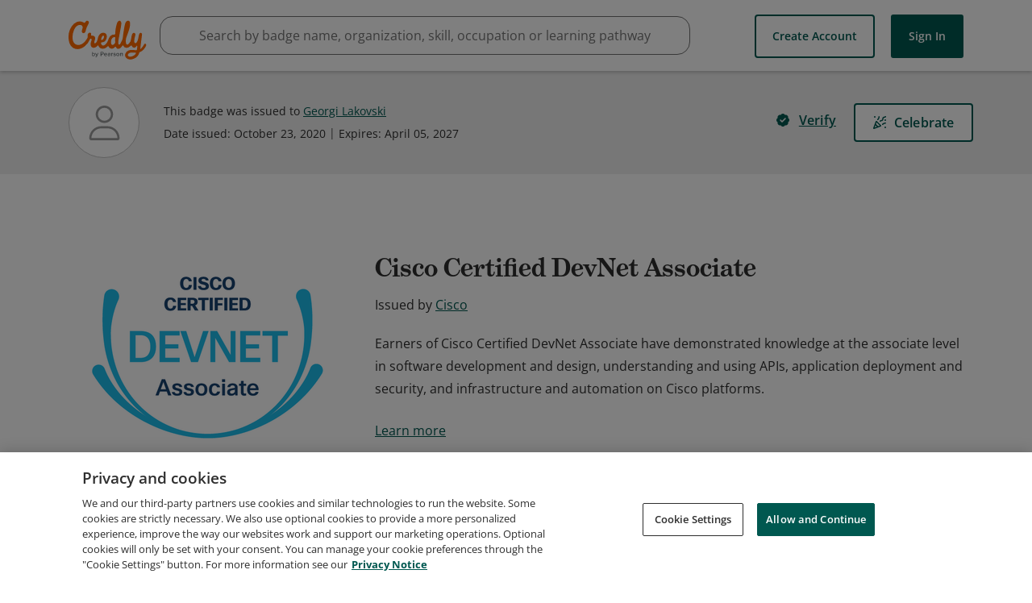

--- FILE ---
content_type: application/javascript
request_url: https://data.pendo.io/data/guide.js/65460ef3-56d0-45a3-7b3b-fe1ec0463054?id=21&jzb=eJx9jkFPwyAYhv8L57VAh-vWkyaa6EUXnV4byvfZkTAgQNcZ0_8-GmO9efvy8vK8zzc566iTC09AGtLuH57vX9pDe3n0h6N93TtAsiJSKTfYNFfsYMyKDMHk9jElHxtKx3EsVUAwX6VyJ9pJ6DFSEDUibHYFQ84KAQKL3eeWF9DddGK95TVTMrOdgY8_gx_8CZMEmSRpFr351P8oGmn7QfaYG2jb97db76K-kGmR_wXMCzn1MqBNd8tbjvLi_J0LyjitWLXJ2DOGqJ3NcVWuWV3y1gcHhXZkmq5z5WbN&v=2.307.1_prod-io&ct=1768410668698
body_size: 62
content:
pendo.guidesPayload({"guides":[],"normalizedUrl":"http://www.credly.com/badges/d47eed69-0e10-4d4e-9f81-db5b438170ca","lastGuideStepSeen":{"isMultiStep":false,"state":""},"guideWidget":{"enabled":false,"hidePoweredBy":false},"guideCssUrl":"","throttling":{"count":1,"enabled":true,"interval":1,"unit":"Day"},"autoOrdering":[],"globalJsUrl":"","segmentFlags":[],"designerEnabled":false,"features":null,"id":"21","preventCodeInjection":false});